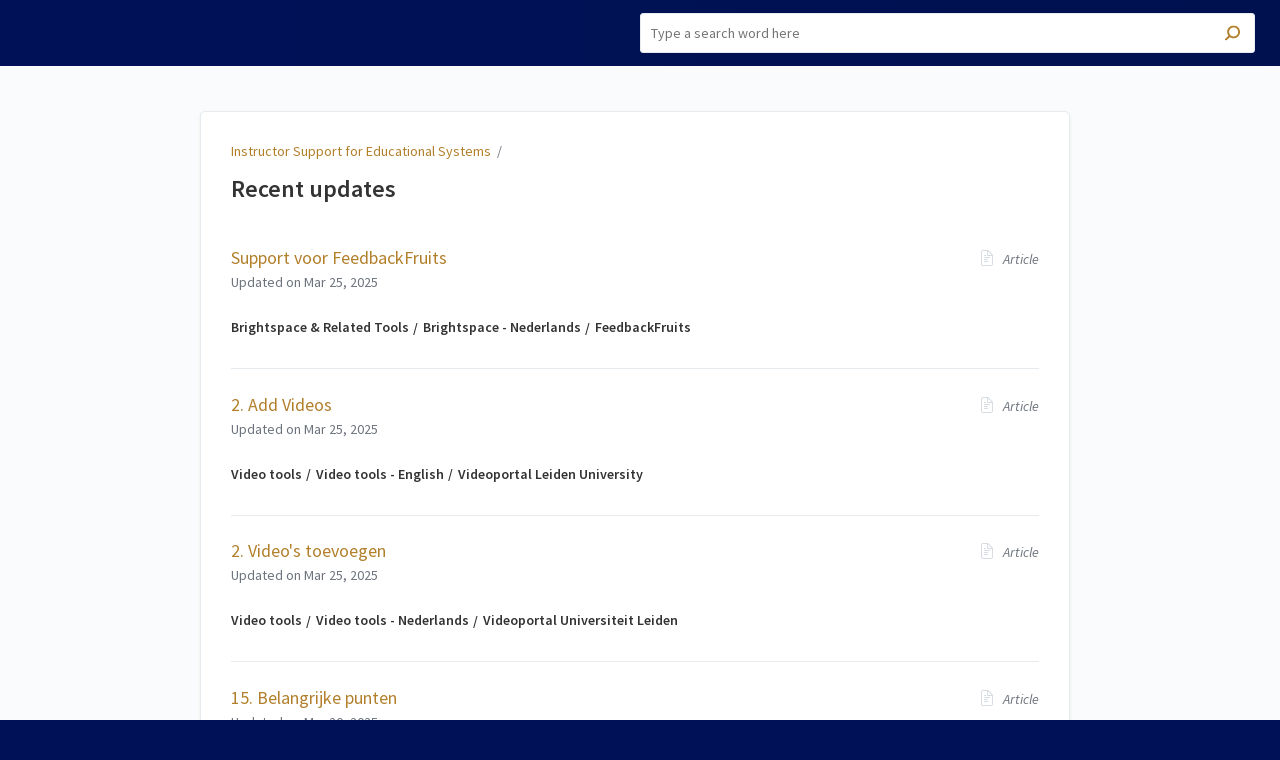

--- FILE ---
content_type: text/html; charset=utf-8
request_url: https://universiteitleiden.screenstepslive.com/recent?page=12
body_size: 2713
content:
<!DOCTYPE html>
<html lang="en">
  <head>
    <meta content="IE=edge" http-equiv="X-UA-Compatible">
<meta content="text/html;charset=UTF-8" http-equiv="Content-Type">
<meta content="width=device-width, initial-scale=1" name="viewport">
<meta name="turbo-prefetch" content="false">
<title>Instructor Support for Educational Systems</title>
<meta name='description' content=''>

  <meta name="csrf-param" content="authenticity_token" />
<meta name="csrf-token" content="dZRzM6Z5GlOCrfuTn2Fcj0vXEyrbRhO7rkf1KtSastNZssYUIMqxRezVEM3tl5bd8_8s-rP4CdKJR9l7Jmu1wQ" />
  <meta name="csp-nonce" />

<link rel="stylesheet" href="https://fonts.googleapis.com/css?family=Source+Sans+Pro:300,400,400i,600" />
<link rel="stylesheet" href="https://assets.screensteps.com/assets/themes/v3/site-a349ab7a.css" data-turbo-track="reload" />
  <link href="https://media.screensteps.com/favicons/images/000/016/752/original/flavicon-universiteit-leiden.png" rel="icon">
<script src="https://assets.screensteps.com/assets/jquery-9eb95fa6.js"></script>
<script src="https://assets.screensteps.com/assets/application-0a235d7f.js" defer="defer" data-turbo-track="reload"></script>



<style id="customSettings" title="customSettings">
  :root {
    --accent-color:                      #001158;
    --article-count-background:          #eef2f6;
    --article-count-text:                #333333;
    --continue-button-color:             #45abf9;
    --continue-button-text-color:        #ffffff;
    --continue-button-hover-color:       #1f96f8;
    --continue-button-border-color:      #1f96f8;
    --finished-button-color:             #1f96f8;
    --finished-button-text-color:        #ffffff;
    --finished-button-hover-color:       #1f96f8;
    --finished-button-border-color:      #1f96f8;
    --foldable-section-background-color: #f6fbff;
    --foldable-section-hover-color:      #e3f2fe;
    --foldable-section-text-color:       #333333;
    --footer-background-color:           #001158;
    --footer-text-color:                 #a7aeb2;
    --header-color:                      #333333;
    --link-color:                        #b27f2b;
    --link-hover-color:                  #001158;
    --manual-title-color:                #ffffff;
    --nav-breadcrumb-color:              #ffffff;
    --nav-breadcrumb-hover-color:        #7f88ab;
    --nav-color:                         #45abf9;
    --nav-hover-color:                   #7f88ab;
    --text-color:                        #333333;
    --text-color-light:                  #999999;
    --tile-color:                        #001158;
    --tile-text-color:                   #b27f2b;
    --workflow-border-color:             #4a7fc8;

    --linear-gradient:                   linear-gradient(to right, #001158, #001150);
    --hero-background-image:             linear-gradient(to right, #001158, #001150);
    --text-container-opacity:            1.0;

    --logo-url:                          url(https://media.screensteps.com/account_assets/9b2059a637/files/000/002/047/original/UL_-_Algemeen_-_RGB-Kleur_-_diapositief.png);
    --logo-size:                         80%;
  }


</style>



  </head>
  <body id="body" class="site-list screensteps-training-site" data-content-template="2019" data-controller="toaster">
    <header class="header header--gradient" data-controller="header">
  <div class="header__content">
    <button id="skip-to-main-content" aria-label="Skip to content" class="skip-to-main-content" tabindex="1" data-action="header#skipToContent">
      Skip to content
    </button>
    <h1 class="header__logo ">
      <a title="Instructor Support for Educational Systems" role="button" tabindex="2" href="/">
        Instructor Support for Educational Systems
</a>    </h1>

      <turbo-frame data-turbo-permanent="true" id="header_nav" src="/header_nav" target="_top"></turbo-frame>

      <div class="header__search">
        <label
          for="cb-search"
          class="header__search-toggle">
          <span class="hidden">Type a search word here</span>
          <svg xmlns="http://www.w3.org/2000/svg" width="24" height="24" viewBox="0 0 24 24" role="img"><path d="M7.585 18.489L2.504 23.57A1.467 1.467 0 0 1 .43 21.496l5.081-5.081a10.22 10.22 0 0 1-2.044-6.149C3.467 4.596 8.064 0 13.734 0 19.404 0 24 4.596 24 10.266s-4.596 10.267-10.266 10.267a10.22 10.22 0 0 1-6.149-2.044zm6.149-.895a7.328 7.328 0 1 0 0-14.655 7.328 7.328 0 0 0 0 14.655z" fill="#3EA9FC" fill-rule="nonzero"></path></svg>
        </label>
        <input type="checkbox" id="cb-search" class="header__search-cb hidden" aria-hidden="true" />
        <form class="searchbar" role="search" action="/searches" accept-charset="UTF-8" method="get">
          <label for="text" class="hidden">Type a search word here</label>
          <input type="search" name="text" id="text" class="searchbar__input" placeholder="Type a search word here" autocomplete="off" data-action="quicksearch#search search-suggestions#search" aria-label="Search" tabindex="3" />
          <span class="searchbar__icon">
            <button value="Search" class="searchbar__wrapper" aria-label="Search" tabindex="4"><svg xmlns="http://www.w3.org/2000/svg" width="24" height="24" viewBox="0 0 24 24" role="img"><path d="M7.585 18.489L2.504 23.57A1.467 1.467 0 0 1 .43 21.496l5.081-5.081a10.22 10.22 0 0 1-2.044-6.149C3.467 4.596 8.064 0 13.734 0 19.404 0 24 4.596 24 10.266s-4.596 10.267-10.266 10.267a10.22 10.22 0 0 1-6.149-2.044zm6.149-.895a7.328 7.328 0 1 0 0-14.655 7.328 7.328 0 0 0 0 14.655z" fill="#3EA9FC" fill-rule="nonzero"></path></svg></button>
          </span>
            <div class="typeahead__wrapper" data-turbo-temporary>
  <ul class="typeahead__list" data-search-suggestions-target="results">
  </ul>
</div>


</form>      </div>
  </div>
</header>



    <main>
  <div class="container columns padding-top-md padding-bottom-lg">
    <div class="content padding-left-md padding-right-md" aria-hidden="true" tabindex="-1">
      <div class="card searchresults">
        <div class="breadcrumbs no-padding" role="navigation" aria-label="breadcrumb">
          <a class="breadcrumbs__item" href="/">Instructor Support for Educational Systems</a>&nbsp; /&nbsp;
        </div>
        <h3 class="searchresults__heading margin-top-xs">
          Recent updates
        </h3>
          <ul>
            <li class="searchresults__item" data-controller="search-result">
  <a data-action="search-result#sendBeacon" href="/a/1350627-support-voor-feedbackfruits">
  <h5 class="searchresults__item_title">
    Support voor FeedbackFruits
    <div class="searchresults__item_type">
      <span class="icon icon--article"></span>
      Article
    </div>
</h5>  <span class="searchresults__item_date">
    Updated on <time datetime="2025-03-25T15:39:16Z" data-local="time" data-format="%b %d, %Y">Mar 25, 2025</time>
  </span>
  <p class="excerpt"></p>
</a>  <h6 class="searchresults__item_category" role="navigation" aria-label="breadcrumb">
      <a data-action="search-result#sendBeacon" href="/#Brightspace&amp;RelatedTools">Brightspace &amp; Related Tools</a>
      <a data-action="search-result#sendBeacon" href="/m/86678">Brightspace - Nederlands</a>
      <a data-action="search-result#sendBeacon" href="/m/86678/c/342429">FeedbackFruits</a>
  </h6>

</li><li class="searchresults__item" data-controller="search-result">
  <a data-action="search-result#sendBeacon" href="/a/1461957-2-add-videos">
  <h5 class="searchresults__item_title">
    2. Add Videos
    <div class="searchresults__item_type">
      <span class="icon icon--article"></span>
      Article
    </div>
</h5>  <span class="searchresults__item_date">
    Updated on <time datetime="2025-03-25T08:47:27Z" data-local="time" data-format="%b %d, %Y">Mar 25, 2025</time>
  </span>
  <p class="excerpt"></p>
</a>  <h6 class="searchresults__item_category" role="navigation" aria-label="breadcrumb">
      <a data-action="search-result#sendBeacon" href="/#VideoTools">Video tools</a>
      <a data-action="search-result#sendBeacon" href="/m/105088">Video tools - English</a>
      <a data-action="search-result#sendBeacon" href="/m/105088/c/360987">Videoportal Leiden University</a>
  </h6>

</li><li class="searchresults__item" data-controller="search-result">
  <a data-action="search-result#sendBeacon" href="/a/1420717-2-video-s-toevoegen">
  <h5 class="searchresults__item_title">
    2. Video&#39;s toevoegen
    <div class="searchresults__item_type">
      <span class="icon icon--article"></span>
      Article
    </div>
</h5>  <span class="searchresults__item_date">
    Updated on <time datetime="2025-03-25T08:45:09Z" data-local="time" data-format="%b %d, %Y">Mar 25, 2025</time>
  </span>
  <p class="excerpt"></p>
</a>  <h6 class="searchresults__item_category" role="navigation" aria-label="breadcrumb">
      <a data-action="search-result#sendBeacon" href="/#VideoTools">Video tools</a>
      <a data-action="search-result#sendBeacon" href="/m/105087">Video tools - Nederlands</a>
      <a data-action="search-result#sendBeacon" href="/m/105087/c/360986">Videoportal Universiteit Leiden</a>
  </h6>

</li><li class="searchresults__item" data-controller="search-result">
  <a data-action="search-result#sendBeacon" href="/a/1420729-15-belangrijke-punten">
  <h5 class="searchresults__item_title">
    15. Belangrijke punten
    <div class="searchresults__item_type">
      <span class="icon icon--article"></span>
      Article
    </div>
</h5>  <span class="searchresults__item_date">
    Updated on <time datetime="2025-03-20T15:31:06Z" data-local="time" data-format="%b %d, %Y">Mar 20, 2025</time>
  </span>
  <p class="excerpt"></p>
</a>  <h6 class="searchresults__item_category" role="navigation" aria-label="breadcrumb">
      <a data-action="search-result#sendBeacon" href="/#VideoTools">Video tools</a>
      <a data-action="search-result#sendBeacon" href="/m/105087">Video tools - Nederlands</a>
      <a data-action="search-result#sendBeacon" href="/m/105087/c/360986">Videoportal Universiteit Leiden</a>
  </h6>

</li><li class="searchresults__item" data-controller="search-result">
  <a data-action="search-result#sendBeacon" href="/a/1420726-11-geavanceerde-video-instellingen">
  <h5 class="searchresults__item_title">
    11. Geavanceerde Video instellingen
    <div class="searchresults__item_type">
      <span class="icon icon--article"></span>
      Article
    </div>
</h5>  <span class="searchresults__item_date">
    Updated on <time datetime="2025-03-20T15:30:43Z" data-local="time" data-format="%b %d, %Y">Mar 20, 2025</time>
  </span>
  <p class="excerpt"></p>
</a>  <h6 class="searchresults__item_category" role="navigation" aria-label="breadcrumb">
      <a data-action="search-result#sendBeacon" href="/#VideoTools">Video tools</a>
      <a data-action="search-result#sendBeacon" href="/m/105087">Video tools - Nederlands</a>
      <a data-action="search-result#sendBeacon" href="/m/105087/c/360986">Videoportal Universiteit Leiden</a>
  </h6>

</li><li class="searchresults__item" data-controller="search-result">
  <a data-action="search-result#sendBeacon" href="/a/1420725-10-interactieve-video-quiz-ivq">
  <h5 class="searchresults__item_title">
    10. Interactieve Video Quiz (IVQ)
    <div class="searchresults__item_type">
      <span class="icon icon--article"></span>
      Article
    </div>
</h5>  <span class="searchresults__item_date">
    Updated on <time datetime="2025-03-20T15:30:39Z" data-local="time" data-format="%b %d, %Y">Mar 20, 2025</time>
  </span>
  <p class="excerpt"></p>
</a>  <h6 class="searchresults__item_category" role="navigation" aria-label="breadcrumb">
      <a data-action="search-result#sendBeacon" href="/#VideoTools">Video tools</a>
      <a data-action="search-result#sendBeacon" href="/m/105087">Video tools - Nederlands</a>
      <a data-action="search-result#sendBeacon" href="/m/105087/c/360986">Videoportal Universiteit Leiden</a>
  </h6>

</li><li class="searchresults__item" data-controller="search-result">
  <a data-action="search-result#sendBeacon" href="/a/1873944-wat-is-een-itembank-en-waarvoor-gebruik-ik-het">
  <h5 class="searchresults__item_title">
    Wat is een itembank en waarvoor gebruik ik het?
    <div class="searchresults__item_type">
      <span class="icon icon--article"></span>
      Article
    </div>
</h5>  <span class="searchresults__item_date">
    Updated on <time datetime="2025-03-20T09:18:18Z" data-local="time" data-format="%b %d, %Y">Mar 20, 2025</time>
  </span>
  <p class="excerpt"></p>
</a>  <h6 class="searchresults__item_category" role="navigation" aria-label="breadcrumb">
      <a data-action="search-result#sendBeacon" href="/#Ans&amp;RelatedTools">Ans &amp; Related Tools</a>
      <a data-action="search-result#sendBeacon" href="/m/123846">Ans - Nederlands</a>
      <a data-action="search-result#sendBeacon" href="/m/123846/c/451417">Itembanken, domeinen en leerdoelen</a>
  </h6>

</li><li class="searchresults__item" data-controller="search-result">
  <a data-action="search-result#sendBeacon" href="/a/1463449-3-kaltura-capture">
  <h5 class="searchresults__item_title">
    3. Kaltura Capture
    <div class="searchresults__item_type">
      <span class="icon icon--article"></span>
      Article
    </div>
</h5>  <span class="searchresults__item_date">
    Updated on <time datetime="2025-03-18T09:24:43Z" data-local="time" data-format="%b %d, %Y">Mar 18, 2025</time>
  </span>
  <p class="excerpt"></p>
</a>  <h6 class="searchresults__item_category" role="navigation" aria-label="breadcrumb">
      <a data-action="search-result#sendBeacon" href="/#VideoTools">Video tools</a>
      <a data-action="search-result#sendBeacon" href="/m/105088">Video tools - English</a>
      <a data-action="search-result#sendBeacon" href="/m/105088/c/360987">Videoportal Leiden University</a>
  </h6>

</li><li class="searchresults__item" data-controller="search-result">
  <a data-action="search-result#sendBeacon" href="/a/1420719-3-kaltura-capture">
  <h5 class="searchresults__item_title">
    3. Kaltura Capture
    <div class="searchresults__item_type">
      <span class="icon icon--article"></span>
      Article
    </div>
</h5>  <span class="searchresults__item_date">
    Updated on <time datetime="2025-03-18T09:23:10Z" data-local="time" data-format="%b %d, %Y">Mar 18, 2025</time>
  </span>
  <p class="excerpt"></p>
</a>  <h6 class="searchresults__item_category" role="navigation" aria-label="breadcrumb">
      <a data-action="search-result#sendBeacon" href="/#VideoTools">Video tools</a>
      <a data-action="search-result#sendBeacon" href="/m/105087">Video tools - Nederlands</a>
      <a data-action="search-result#sendBeacon" href="/m/105087/c/360986">Videoportal Universiteit Leiden</a>
  </h6>

</li><li class="searchresults__item" data-controller="search-result">
  <a data-action="search-result#sendBeacon" href="/a/1925515-how-to-request-a-paper-deletion">
  <h5 class="searchresults__item_title">
    How to request a paper deletion
    <div class="searchresults__item_type">
      <span class="icon icon--article"></span>
      Article
    </div>
</h5>  <span class="searchresults__item_date">
    Updated on <time datetime="2025-03-11T13:03:31Z" data-local="time" data-format="%b %d, %Y">Mar 11, 2025</time>
  </span>
  <p class="excerpt"></p>
</a>  <h6 class="searchresults__item_category" role="navigation" aria-label="breadcrumb">
      <a data-action="search-result#sendBeacon" href="/#Brightspace&amp;RelatedTools">Brightspace &amp; Related Tools</a>
      <a data-action="search-result#sendBeacon" href="/m/86876">Brightspace - English</a>
      <a data-action="search-result#sendBeacon" href="/m/86876/c/336944">Turnitin</a>
  </h6>

</li>
            <nav class="pagy nav" aria-label="Pages"><a href="/recent?page=11" aria-label="Previous">&lt;</a><a href="/recent?page=1">1</a><a role="link" aria-disabled="true" class="gap">&hellip;</a><a href="/recent?page=11">11</a><a role="link" aria-disabled="true" aria-current="page" class="current">12</a><a href="/recent?page=13">13</a><a role="link" aria-disabled="true" class="gap">&hellip;</a><a href="/recent?page=64">64</a><a href="/recent?page=13" aria-label="Next">&gt;</a></nav>
          </ul>
      </div>
    </div>
  </div>
</main>




    <script>
//<![CDATA[
  setTimeout(function(){if(document.body.className.indexOf('js-loaded')===-1){document.body.className+=' js-not-loaded';}},2000);

//]]>
</script>
  </body>
</html>


--- FILE ---
content_type: image/svg+xml
request_url: https://assets.screensteps.com/assets/2019/article_icon-e3ea344e.svg
body_size: 34
content:
<svg xmlns="http://www.w3.org/2000/svg" width="12" height="16" viewBox="0 0 12 16">
  <path fill="#D7DDE2" d="M1059,604 L1055,604 C1054.44772,604 1054,604.447715 1054,605 L1054,617 C1054,617.552285 1054.44772,618 1055,618 L1063,618 C1063.55228,618 1064,617.552285 1064,617 L1064,609 L1060,609 C1059.44772,609 1059,608.552285 1059,608 L1059,604 Z M1063.13812,607.552332 L1060.03674,604.450953 L1060,608 L1063.61145,608.038452 L1063.13812,607.552332 Z M1055,603 L1060,603 L1065,608 L1065,617 C1065,618.104569 1064.10457,619 1063,619 L1055,619 C1053.89543,619 1053,618.104569 1053,617 L1053,605 C1053,603.895431 1053.89543,603 1055,603 Z M1056,610 L1062,610 L1062,611 L1056,611 L1056,610 Z M1056,608 L1058,608 L1058,609 L1056,609 L1056,608 Z M1056,612 L1060,612 L1060,613 L1056,613 L1056,612 Z M1056,614 L1060,614 L1060,615 L1056,615 L1056,614 Z" transform="translate(-1053 -603)"/>
</svg>
